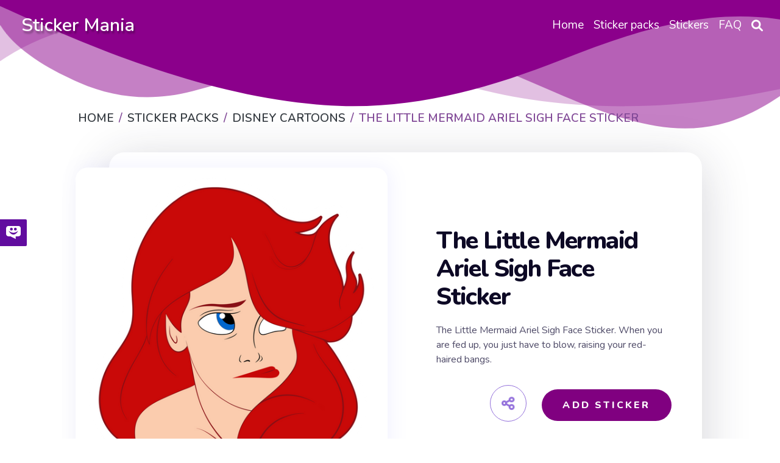

--- FILE ---
content_type: text/html; charset=utf-8
request_url: https://mystickermania.com/sticker-packs/disney-cartoons/the-little-mermaid-ariel-sigh-face
body_size: 11768
content:
<!DOCTYPE html><html lang="en"><head><meta charset="utf-8"><title>The Little Mermaid Ariel Sigh Face Sticker - Sticker Mania</title><meta name="description" content="The Little Mermaid Ariel Sigh Face Sticker. When you are fed up, you just have to blow, raising your red-haired bangs."><script type="application/ld+json">{
  "@context" : "http://schema.org",
  "@type" : "WebSite",
  "name" : "Sticker Mania",
  "url" : "https://mystickermania.com/",
  "alternateName": "Sticker Mania Browser Extension",
  "potentialAction": {
        "@type": "SearchAction",
         "target": "https://mystickermania.com/search/{search_term}",
         "query-input": "required name=search_term"
  },
  "sameAs" : [
    "https://www.pinterest.com/mystickermania"
  ]
}</script><meta http-equiv="X-UA-Compatible" content="IE = edge"><meta name="viewport" content="width=device-width,initial-scale=1"><meta name="keywords" content=""><link rel="stylesheet" type="text/css" href="/static/css/styles.min.css?t=1769164571135"><script src="/static/js/jquery-3.6.0.min.js"></script><link rel="icon" type="image/png" sizes="16x16" href="/favicons/favicon_16.png"><link rel="icon" type="image/png" sizes="32x32" href="/favicons/favicon_32.png"><link rel="icon" type="image/png" sizes="48x48" href="/favicons/favicon_45.png"><link rel="icon" type="image/png" sizes="96x96" href="/favicons/favicon_96.png"><link rel="icon" type="image/png" sizes="128x128" href="/favicons/favicon_128.png"><link rel="icon" type="image/png" sizes="228x228" href="/favicons/favicon_228.png"><meta name="msvalidate.01" content="E8E303B843971E973390B3E479474411"><meta name="p:domain_verify" content="af8779b853e21f0fa1d85664078722e4"><meta name="dmca-site-verification" content="SFR1QlN0YzNnSkRISjl4ZUdpajR0UTg1TkRRNU01L1NOMXJXSG4wZEE4WT01"><script async="" src="https://pagead2.googlesyndication.com/pagead/js/adsbygoogle.js?client=" crossorigin="anonymous"></script><meta property="og:title" content="The Little Mermaid Ariel Sigh Face Sticker - Sticker Mania"><meta property="og:description" content="The Little Mermaid Ariel Sigh Face Sticker. When you are fed up, you just have to blow, raising your red-haired bangs."><meta property="og:url" content="https://mystickermania.com/sticker-packs/disney-cartoons/the-little-mermaid-ariel-sigh-face"><meta property="og:image" content="https://mystickermania.com/cdn/stickers/cartoons/the-little-mermaid-ariel-sigh-face-512x512.png"><meta property="og:site_name" content="Sticker Mania"><meta property="og:type" content="article"><meta property="og:author" content="Sticker Mania"><meta property="og:section" content="Sticker Mania"><meta property="og:published_time" content="2020-07-07T19:34:39.000Z"><meta property="og:modified_time" content="2024-05-30T08:01:12.000Z"><meta property="og:tag" content="Sticker, cartoon, Disney, The Little Mermaid, Ariel, Sigh Face The Little Mermaid Ariel Sigh Face Sticker"><meta name="twitter:card" content="summary_large_image"><meta name="twitter:description" content="The Little Mermaid Ariel Sigh Face Sticker. When you are fed up, you just have to blow, raising your red-haired bangs."><meta name="twitter:site" content="@mystickermania"><meta name="twitter:creator" content="mystickermania"><meta name="twitter:image:src" content="https://mystickermania.com/cdn/stickers/cartoons/the-little-mermaid-ariel-sigh-face-512x512.png"><meta name="keywords" content="Sticker, cartoon, Disney, The Little Mermaid, Ariel, Sigh Face,  The Little Mermaid Ariel Sigh Face Sticker, Disney Cartoons"><link rel="canonical" href="https://mystickermania.com/sticker-packs/disney-cartoons/the-little-mermaid-ariel-sigh-face"><script type="application/ld+json">{
  "@context": "https://schema.org/",
  "@type": "BreadcrumbList",
  "itemListElement": [
      { "@type": "ListItem", "position": 1, "name": "Home",                    "item": "https://mystickermania.com/" },
{ "@type": "ListItem", "position": 2, "name": "Sticker Packs",           "item": "https://mystickermania.com/sticker-packs" },
{ "@type": "ListItem", "position": 3, "name": "Disney Cartoons",  "item": "https://mystickermania.com/sticker-packs/disney-cartoons" },
{ "@type": "ListItem", "position": 4, "name": "The Little Mermaid Ariel Sigh Face Sticker",             "item": "https://mystickermania.com/sticker-packs/disney-cartoons/the-little-mermaid-ariel-sigh-face" }
]
}</script><script>var pack = {"name":"Disney Cartoons","collectionImage":"/cdn/stickers/disney-cartoons/disney simba and timon-128x128.png","link":"disney-cartoons","id":57,"image":"chrome-extension://gbglbjlgljimehpblmppfhjmgbjoaobj/collection/instr/weapon.png","fire":"chrome-extension://gbglbjlgljimehpblmppfhjmgbjoaobj/collection/instr/fire.png","cursor":"chrome-extension://gbglbjlgljimehpblmppfhjmgbjoaobj/collection/instr/cursor.png","sound":"chrome-extension://gbglbjlgljimehpblmppfhjmgbjoaobj/collection/instr/sound.mp3","holeStart":1,"items":{"2815":{"name":"The Little Mermaid Ariel Sigh Face Sticker","id":2815,"image":"https://mystickermania.com/cdn/stickers/cartoons/the-little-mermaid-ariel-sigh-face.svg","link":"https://mystickermania.com/sticker-packs/disney-cartoons/the-little-mermaid-ariel-sigh-face"}},"type":9,"fireTime":200,"shootRate":500,"xShift":-100,"yShift":-200,"holeX":-150,"holeY":-20,"holeWidth":200,"holeHeight":200},
    is_pack = false,
    is_sticker = true,
   text_notify = "The Little Mermaid Ariel Sigh Face Sticker sticker is added to extension!";</script><link rel="dns-prefetch" href="//www.google-analytics.com"><link rel="dns-prefetch" href="//ssl.google-analytics.com"><link rel="dns-prefetch" href="//tpc.googlesyndication.com"><link rel="dns-prefetch" href="//stats.g.doubleclick.net"><link rel="dns-prefetch" href="//www.gstatic.com"><link rel="dns-prefetch" href="//fonts.googleapis.com"><link rel="dns-prefetch" href="//image6.pubmatic.com"><link rel="dns-prefetch" href="//www.google.com"><link rel="dns-prefetch" href="//www.googletagservices.com"><link rel="dns-prefetch" href="//www.googletagmanager.com"><script src="/static/js/vendor.js"></script><script src="/static/js/notify.min.js"></script><style>.header {
    /*background: #8B008B !important;*/
    background-size: contain;
    position: relative !important;

}

.img {
    box-shadow: 4px 0 30px 1px rgba(126, 126, 252, 0.1) !important;
}
.search__block .menu_search__container{
    z-index: 9 !important;
}
.custom-shape-divider-top-1666787532 {
    position: absolute;
    top: 0;
    left: 0;
    width: 100%;
    overflow: hidden;
    line-height: 0;
    z-index: 7;
}
.custom-shape-divider-top-1666787532 svg {
    position: relative;
    display: block;
    width: calc(200% + 1.3px);
    height: 230px;
    transform: rotateY(180deg);
}

.custom-shape-divider-top-1666787532 .shape-fill {
    fill: #8B008B;
}</style><style>.grid.block-latest {
    grid-template-columns: 1fr 1fr 1fr 1fr 1fr !important;
}

.sticker .link {
    width: 100% !important;
    height: 100% !important;
    margin: 0 auto;
}
.sticker .name{
    height: auto !important;
    font-size: 16px;
}
.sticker, .block__sticker{
    background: none !important;
}</style></head><body><header class="header"><div id="brand"><h2><a href="/">Sticker Mania</a></h2></div><div class="search__block" id="search__block"><div class="menu_search__container"><div class="menu__search__input"><a href="#"><i class="fa fa-search" aria-hidden="true"></i></a><input class="menu_search_input typeahead" id="searchInput" type="text" aria-label="Search in mystickermania.com" placeholder="Search in mystickermania.com" autocapitalize="off" autocomplete="off" spellcheck="false"></div><a class="menu__search__close" href="#" onclick="toggleSearchClose(this)"><i class="fa fa-times" aria-hidden="true"></i></a><div class="search__sub__menu"><div class="text-left" id="resultSearch"><h3>Search Results:</h3><ul id="result"></ul></div><div id="quickLinks"><h3>Quick Links</h3><ul><li><a href="/sticker-packs" title="Stickers Pack">Stickers pack</a></li><li><a href="/stickers" title="Stickers">Stickers</a></li><li><a href="/faq" title="How to use StickerMania for Chrome">FAQ</a></li></ul></div></div></div></div><nav><ul class="menu"><li class="nav__item"><a class="nav__link" href="/" title="Home"><span>Home</span></a></li><li class="nav__item"><a class="nav__link" href="/sticker-packs" title="Sticker packs"><span>Sticker packs</span></a></li><li class="nav__item"><a class="nav__link" href="/stickers" title="Stickers"><span>Stickers</span></a></li><li class="nav__item"><a class="nav__link" href="/faq" title="FAQ"><span>FAQ</span></a></li><li class="menu__search nav__item"><a class="nav__link" href="javascript:void(0)" onclick="toggleSearch(this)"><i class="fa-solid fa-magnifying-glass" aria-hidden="true"></i></a></li></ul></nav><div id="hamburger__icon" onclick="toggleMobileMenu(this)"><div class="bar1"></div><div class="bar2"></div><div class="bar3"></div><ul class="mobile__menu"><li class="nav__item"><a href="/">Home</a></li><li class="nav__item"><a href="/sticker-packs">Sticker packs</a></li><li class="nav__item"><a href="/stickers">Stickers</a></li><li class="nav__item"><a href="/faq">FAQ</a></li><li class="menu__search nav__item"><a class="nav__link" href="#"><i class="fa-solid fa-magnifying-glass" aria-hidden="true"></i></a></li></ul></div></header><div class="custom-shape-divider-top-1666787532"><svg data-name="Layer 1" xmlns="http://www.w3.org/2000/svg" viewBox="0 0 1200 120" preserveAspectRatio="none"><path class="shape-fill" d="M0,0V46.29c47.79,22.2,103.59,32.17,158,28,70.36-5.37,136.33-33.31,206.8-37.5C438.64,32.43,512.34,53.67,583,72.05c69.27,18,138.3,24.88,209.4,13.08,36.15-6,69.85-17.84,104.45-29.34C989.49,25,1113-14.29,1200,52.47V0Z" opacity=".25"></path><path class="shape-fill" d="M0,0V15.81C13,36.92,27.64,56.86,47.69,72.05,99.41,111.27,165,111,224.58,91.58c31.15-10.15,60.09-26.07,89.67-39.8,40.92-19,84.73-46,130.83-49.67,36.26-2.85,70.9,9.42,98.6,31.56,31.77,25.39,62.32,62,103.63,73,40.44,10.79,81.35-6.69,119.13-24.28s75.16-39,116.92-43.05c59.73-5.85,113.28,22.88,168.9,38.84,30.2,8.66,59,6.17,87.09-7.5,22.43-10.89,48-26.93,60.65-49.24V0Z" opacity=".5"></path><path class="shape-fill" d="M0,0V5.63C149.93,59,314.09,71.32,475.83,42.57c43-7.64,84.23-20.12,127.61-26.46,59-8.63,112.48,12.24,165.56,35.4C827.93,77.22,886,95.24,951.2,90c86.53-7,172.46-45.71,248.8-84.81V0Z"></path></svg></div><div class="block" style="    margin-top: 100px;z-index: 8; position: relative;}"><div class="breadcrumbs"><nav aria-label="breadcrumb"><ol class="breadcrumb"><li class="item"><a href="/" title="Home"><span>Home</span></a></li><li class="item"><a href="/sticker-packs" title="Sticker packs"><span>Sticker packs</span></a></li><li class="item"><a href="/sticker-packs/disney-cartoons" title="Disney Cartoons"><span>Disney Cartoons</span></a></li><li class="item active"><span>The Little Mermaid Ariel Sigh Face Sticker</span></li></ol></nav></div></div><div class="block ads__middle" style="padding-bottom: 20px;">
<!-- mystickermania.sticker.top -->
<ins class="adsbygoogle"
     style="display:block"
     data-ad-format="auto"
     data-full-width-responsive="true"></ins>
<script>
     (adsbygoogle = window.adsbygoogle || []).push({});
</script>
</div><div class="block page__sticker"><div class="block__sticker"><div class="swiper__wrapper"><div class="item swiper-slide active"><div class="img" id="image"><a class="zoom" href="https://mystickermania.com/cdn/stickers/cartoons/the-little-mermaid-ariel-sigh-face-512x512.png" data-download-url="false"><i class="fa-solid fa-search-plus"></i><img style="display: none" srcSvg="https://mystickermania.com/cdn/stickers/cartoons/the-little-mermaid-ariel-sigh-face.svg" src="/cdn/stickers/cartoons/the-little-mermaid-ariel-sigh-face-512x512.png" onerror="this.src='https://mystickermania.com/cdn/stickers/cartoons/the-little-mermaid-ariel-sigh-face.svg';" alt="here is a The Little Mermaid Ariel Sigh Face Sticker from the Disney Cartoons collection for sticker mania" loading="lazy"></a><a href="https://mystickermania.com/cdn/stickers/cartoons/the-little-mermaid-ariel-sigh-face-512x512.png" data-download-url="false"><img srcSvg="https://mystickermania.com/cdn/stickers/cartoons/the-little-mermaid-ariel-sigh-face.svg" src="/cdn/stickers/cartoons/the-little-mermaid-ariel-sigh-face-512x512.png" onerror="this.src='https://mystickermania.com/cdn/stickers/cartoons/the-little-mermaid-ariel-sigh-face.svg';" alt="here is a The Little Mermaid Ariel Sigh Face Sticker from the Disney Cartoons collection for sticker mania" loading="lazy"></a></div><div class="content"><h1 class="sticker__title" style="  margin-left: 0 !important; font-size: 40px;">The Little Mermaid Ariel Sigh Face Sticker</h1><div class="text">The Little Mermaid Ariel Sigh Face Sticker. When you are fed up, you just have to blow, raising your red-haired bangs.</div><div class="buttons"><div class="share"><i class="fa fa-share-alt fa-beat"></i><div class="soc"><a href="#" rel="noopener" data-social="facebook" onclick="javascript:window.open('http://www.facebook.com/sharer.php?u=https://mystickermania.com/sticker-packs/disney-cartoons/the-little-mermaid-ariel-sigh-face', '', 'menubar=no,toolbar=no,resizable=yes,scrollbars=yes,height=300,width=600');return true;"><i class="fab fa-facebook"></i></a><a data-social="twitter" rel="noopener" href="https://twitter.com/share?url=https://mystickermania.com/sticker-packs/disney-cartoons/the-little-mermaid-ariel-sigh-face&amp;text=The Little Mermaid Ariel Sigh Face Sticker. When you are fed up, you just have to blow, raising your red-haired bangs.&amp;hashtags=mystickermania" target="_blank" onclick="javascript:window.open(this.href, '', 'menubar=no,toolbar=no,resizable=yes,scrollbars=yes,height=300,width=600');return false;"><i class="fab fa-twitter"></i></a><a data-social="pinterest" rel="noopener" href="https://pinterest.com/pin/create/button/?url=https://mystickermania.com/sticker-packs/disney-cartoons/the-little-mermaid-ariel-sigh-face&amp;media=/cdn/stickers/cartoons/the-little-mermaid-ariel-sigh-face-512x512.png&amp;description=The Little Mermaid Ariel Sigh Face Sticker. When you are fed up, you just have to blow, raising your red-haired bangs." target="_blank" onclick="javascript:window.open(this.href, '', 'menubar=no,toolbar=no,resizable=yes,scrollbars=yes,height=300,width=600');return false;"><i class="fab fa-pinterest"></i></a><a data-social="tumblr" rel="noopener" href="https://www.tumblr.com/share/link?url=https://mystickermania.com/sticker-packs/disney-cartoons/the-little-mermaid-ariel-sigh-face&amp;title=The Little Mermaid Ariel Sigh Face Sticker - Sticker Mania" target="_blank" onclick="javascript:window.open(this.href, '', 'menubar=no,toolbar=no,resizable=yes,scrollbars=yes,height=300,width=600');return false;"><i class="fab fa-tumblr"></i></a><a data-social="reddit" rel="noopener" href="https://reddit.com/submit?url=https://mystickermania.com/sticker-packs/disney-cartoons/the-little-mermaid-ariel-sigh-face&amp;title=The Little Mermaid Ariel Sigh Face Sticker - Sticker Mania" target="_blank" onclick="javascript:window.open(this.href, '', 'menubar=no,toolbar=no,resizable=yes,scrollbars=yes,height=300,width=600');return false;"><i class="fab fa-reddit-alien"></i></a></div></div><div class="button install btn btn-big" role="button" data-id="2815" data-name="The Little Mermaid Ariel Sigh Face Sticker" title="add sticker to chrome extension">Add Sticker</div></div></div></div></div></div><div class="tags"><a class="tag" title="cartoon" href="/t/cartoon">Cartoon</a><a class="tag" title="Disney" href="/t/disney">Disney</a><a class="tag" title="The Little Mermaid" href="/t/the little mermaid">The Little Mermaid</a><a class="tag" title="Ariel" href="/t/ariel">Ariel</a><a class="tag" title="Sigh Face" href="/t/sigh face">Sigh Face</a></div></div><div class="block ads__middle"><!-- mystickermania.sticker.middle_1 -->
<ins class="adsbygoogle"
     style="display:block"
     data-ad-format="auto"
     data-full-width-responsive="true"></ins>
<script>
     (adsbygoogle = window.adsbygoogle || []).push({});
</script></div><div class="block"><div class="title"><h2>Browse our sticker library</h2></div><div class="block-latest grid"><div class="sticker"><a class="link" href="/sticker-packs/disney-cartoons/alice-wonderland-cat" title="Alice in Wonderland Cat Sticker"><img class="image" src="https://mystickermania.com/cdn/stickers/disney-cartoons/alice-wonderland-cat-512x512.png" alt="Alice in Wonderland Cat Sticker" loading="lazy"/></a><a class="name" href="/sticker-packs/disney-cartoons/alice-wonderland-cat">Alice in Wonderland Cat Sticker</a></div><div class="sticker"><a class="link" href="/sticker-packs/disney-cartoons/daisy-duck-in-the-morning" title="Daisy Duck in the Morning Sticker"><img class="image" src="https://mystickermania.com/cdn/stickers/cartoons/sticker_3267-512x512.png" alt="Daisy Duck in the Morning Sticker" loading="lazy"/></a><a class="name" href="/sticker-packs/disney-cartoons/daisy-duck-in-the-morning">Daisy Duck in the Morning Sticker</a></div><div class="sticker"><a class="link" href="/sticker-packs/disney-cartoons/aladdin-jasmine-rajah" title="Aladdin Jasmine and Rajah Sticker"><img class="image" src="https://mystickermania.com/cdn/stickers/cartoons/aladdin-jasmine-rajah-512x512.png" alt="Aladdin Jasmine and Rajah Sticker" loading="lazy"/></a><a class="name" href="/sticker-packs/disney-cartoons/aladdin-jasmine-rajah">Aladdin Jasmine and Rajah Sticker</a></div><div class="sticker"><a class="link" href="/sticker-packs/disney-cartoons/la-ratatoille-bistro" title="La Ratatouille Bistro"><img class="image" src="https://mystickermania.com/cdn/stickers/cartoons/la-ratatoille-bistro-512x512.png" alt="La Ratatouille Bistro" loading="lazy"/></a><a class="name" href="/sticker-packs/disney-cartoons/la-ratatoille-bistro">La Ratatouille Bistro</a></div><div class="sticker"><a class="link" href="/sticker-packs/disney-cartoons/maleficent-raven" title="Maleficent with Raven Sticker"><img class="image" src="https://mystickermania.com/cdn/stickers/cartoons/maleficent-raven-512x512.png" alt="Maleficent with Raven Sticker" loading="lazy"/></a><a class="name" href="/sticker-packs/disney-cartoons/maleficent-raven">Maleficent with Raven Sticker</a></div><div class="sticker"><a class="link" href="/sticker-packs/disney-cartoons/wtp-eeyore-tail" title="Winnie the Pooh Eeyore and Tail Sticker"><img class="image" src="https://mystickermania.com/cdn/stickers/disney-cartoons/wtp-eeyore-tail-512x512.png" alt="Winnie the Pooh Eeyore and Tail Sticker" loading="lazy"/></a><a class="name" href="/sticker-packs/disney-cartoons/wtp-eeyore-tail">Winnie the Pooh Eeyore and Tail Sticker</a></div><div class="sticker"><a class="link" href="/sticker-packs/disney-cartoons/aladdin-genie-head" title="Aladdin Genie Head Sticker"><img class="image" src="https://mystickermania.com/cdn/stickers/cartoons/sticker_3264-512x512.png" alt="Aladdin Genie Head Sticker" loading="lazy"/></a><a class="name" href="/sticker-packs/disney-cartoons/aladdin-genie-head">Aladdin Genie Head Sticker</a></div><div class="sticker"><a class="link" href="/sticker-packs/disney-cartoons/phineas-and-ferb-perry-the-platypus" title="Phineas and Ferb Perry the Platypus Sticker"><img class="image" src="https://mystickermania.com/cdn/stickers/cartoons/sticker_2784-512x512.png" alt="Phineas and Ferb Perry the Platypus Sticker" loading="lazy"/></a><a class="name" href="/sticker-packs/disney-cartoons/phineas-and-ferb-perry-the-platypus">Phineas and Ferb Perry the Platypus Sticker</a></div><div class="sticker"><a class="link" href="/sticker-packs/disney-cartoons/aladdin-abu-bread" title="Aladdin Abu with Bread Sticker"><img class="image" src="https://mystickermania.com/cdn/stickers/disney-cartoons/aladdin-abu-bread-512x512.png" alt="Aladdin Abu with Bread Sticker" loading="lazy"/></a><a class="name" href="/sticker-packs/disney-cartoons/aladdin-abu-bread">Aladdin Abu with Bread Sticker</a></div><div class="sticker"><a class="link" href="/sticker-packs/disney-cartoons/beauty-beast-belle-surprised" title="Beauty and the Beast Belle Surprised Sticker"><img class="image" src="https://mystickermania.com/cdn/stickers/disney-cartoons/beauty-beast-belle-surprised-512x512.png" alt="Beauty and the Beast Belle Surprised Sticker" loading="lazy"/></a><a class="name" href="/sticker-packs/disney-cartoons/beauty-beast-belle-surprised">Beauty and the Beast Belle Surprised Sticker</a></div><div class="sticker"><a class="link" href="/sticker-packs/disney-cartoons/hercules-philoctetes" title="Hercules Cute Philoctetes Sticker"><img class="image" src="https://mystickermania.com/cdn/stickers/disney-cartoons/hercules-philoctetes-512x512.png" alt="Hercules Cute Philoctetes Sticker" loading="lazy"/></a><a class="name" href="/sticker-packs/disney-cartoons/hercules-philoctetes">Hercules Cute Philoctetes Sticker</a></div><div class="sticker"><a class="link" href="/sticker-packs/disney-cartoons/aladdin-genie-lamp" title="Aladdin Genie Lamp Sticker"><img class="image" src="https://mystickermania.com/cdn/stickers/cartoons/sticker_3278-512x512.png" alt="Aladdin Genie Lamp Sticker" loading="lazy"/></a><a class="name" href="/sticker-packs/disney-cartoons/aladdin-genie-lamp">Aladdin Genie Lamp Sticker</a></div><div class="sticker"><a class="link" href="/sticker-packs/disney-cartoons/monsters-inc-cute-boo" title="Monsters Inc Cute Boo Sticker"><img class="image" src="https://mystickermania.com/cdn/stickers/cartoons/monsters-inc-cute-boo-512x512.png" alt="Monsters Inc Cute Boo Sticker" loading="lazy"/></a><a class="name" href="/sticker-packs/disney-cartoons/monsters-inc-cute-boo">Monsters Inc Cute Boo Sticker</a></div><div class="sticker"><a class="link" href="/sticker-packs/disney-cartoons/huey-dewey-louie-trick-or-treat" title="Donald Duck Huey Dewey and Louie Trick or Treat Sticker"><img class="image" src="https://mystickermania.com/cdn/stickers/cartoons/huey-dewey-louie-trick-or-treat-512x512.png" alt="Donald Duck Huey Dewey and Louie Trick or Treat Sticker" loading="lazy"/></a><a class="name" href="/sticker-packs/disney-cartoons/huey-dewey-louie-trick-or-treat">Donald Duck Huey Dewey and Louie Trick or Treat Sticker</a></div><div class="sticker"><a class="link" href="/sticker-packs/disney-cartoons/phineas-ferb-doofenshmirtz-platypus" title="Phineas and Ferb Dr. Doofenshmirtz Platypus Sticker"><img class="image" src="https://mystickermania.com/cdn/stickers/disney-cartoons/phineas-ferb-doofenshmirtz-platypus-512x512.png" alt="Phineas and Ferb Dr. Doofenshmirtz Platypus Sticker" loading="lazy"/></a><a class="name" href="/sticker-packs/disney-cartoons/phineas-ferb-doofenshmirtz-platypus">Phineas and Ferb Dr. Doofenshmirtz Platypus Sticker</a></div><div class="sticker"><a class="link" href="/sticker-packs/disney-cartoons/emperors-new-groove-yzma-cat" title="The Emperor's New Groove Yzma Cat Sticker"><img class="image" src="https://mystickermania.com/cdn/stickers/cartoons/emperors-new-groove-yzma-cat-512x512.png" alt="The Emperor's New Groove Yzma Cat Sticker" loading="lazy"/></a><a class="name" href="/sticker-packs/disney-cartoons/emperors-new-groove-yzma-cat">The Emperor's New Groove Yzma Cat Sticker</a></div><div class="sticker"><a class="link" href="/sticker-packs/disney-cartoons/thumper-bambi" title="Thumper and Bambi Sticker"><img class="image" src="https://mystickermania.com/cdn/stickers/disney-cartoons/thumber-bambi-512x512.png" alt="Thumper and Bambi Sticker" loading="lazy"/></a><a class="name" href="/sticker-packs/disney-cartoons/thumper-bambi">Thumper and Bambi Sticker</a></div><div class="sticker"><a class="link" href="/sticker-packs/disney-cartoons/beauty-and-the-beast-rose-stained-glass" title="Beauty and the Beast Rose Stained Glass Sticker"><img class="image" src="https://mystickermania.com/cdn/stickers/cartoons/sticker_2842-512x512.png" alt="Beauty and the Beast Rose Stained Glass Sticker" loading="lazy"/></a><a class="name" href="/sticker-packs/disney-cartoons/beauty-and-the-beast-rose-stained-glass">Beauty and the Beast Rose Stained Glass Sticker</a></div><div class="sticker"><a class="link" href="/sticker-packs/disney-cartoons/candace-platypus-costume" title="Candace in Platypus Costume Sticker"><img class="image" src="https://mystickermania.com/cdn/stickers/disney-cartoons/candace-platypus-costume-512x512.png" alt="Candace in Platypus Costume Sticker" loading="lazy"/></a><a class="name" href="/sticker-packs/disney-cartoons/candace-platypus-costume">Candace in Platypus Costume Sticker</a></div><div class="sticker"><a class="link" href="/sticker-packs/disney-cartoons/minnie-mouse-fun" title="Minnie Mouse Having Fun Sticker"><img class="image" src="https://mystickermania.com/cdn/stickers/disney-cartoons/minnie-mouse-fun-512x512.png" alt="Minnie Mouse Having Fun Sticker" loading="lazy"/></a><a class="name" href="/sticker-packs/disney-cartoons/minnie-mouse-fun">Minnie Mouse Having Fun Sticker</a></div><div style="text-align: center;width: 100%;display: block;grid-column: 1 / -1;"><!-- mystickermania.sticker.middle_2 -->
<ins class="adsbygoogle"
     style="display:block"
     data-ad-format="auto"
     data-full-width-responsive="true"></ins>
<script>
     (adsbygoogle = window.adsbygoogle || []).push({});
</script></div><div class="sticker"><a class="link" href="/sticker-packs/disney-cartoons/dumbo-sits-on-moms-trunk" title="Dumbo Sits on Mom’s Trunk Sticker"><img class="image" src="https://mystickermania.com/cdn/stickers/cartoons/sticker_3193-512x512.png" alt="Dumbo Sits on Mom’s Trunk Sticker" loading="lazy"/></a><a class="name" href="/sticker-packs/disney-cartoons/dumbo-sits-on-moms-trunk">Dumbo Sits on Mom’s Trunk Sticker</a></div><div class="sticker"><a class="link" href="/sticker-packs/disney-cartoons/frozen-olaf" title="Frozen Olaf"><img class="image" src="https://mystickermania.com/cdn/stickers/cartoons/frozen-olaf-512x512.png" alt="Frozen Olaf" loading="lazy"/></a><a class="name" href="/sticker-packs/disney-cartoons/frozen-olaf">Frozen Olaf</a></div><div class="sticker"><a class="link" href="/sticker-packs/disney-cartoons/tigger-eeyore" title="Tigger and Eeyore Sticker"><img class="image" src="https://mystickermania.com/cdn/stickers/cartoons/tigger-eeyore-512x512.png" alt="Tigger and Eeyore Sticker" loading="lazy"/></a><a class="name" href="/sticker-packs/disney-cartoons/tigger-eeyore">Tigger and Eeyore Sticker</a></div><div class="sticker"><a class="link" href="/sticker-packs/disney-cartoons/swsd-snow-white-apple" title="Snow White and the Seven Dwarfs Snow White with an Apple Sticker"><img class="image" src="https://mystickermania.com/cdn/stickers/disney-cartoons/swsd-snow-white-apple-512x512.png" alt="Snow White and the Seven Dwarfs Snow White with an Apple Sticker" loading="lazy"/></a><a class="name" href="/sticker-packs/disney-cartoons/swsd-snow-white-apple">Snow White and the Seven Dwarfs Snow White with an Apple Sticker</a></div><div class="sticker"><a class="link" href="/sticker-packs/disney-cartoons/blinky-fish-alien" title="Blinky Fish Alien"><img class="image" src="https://mystickermania.com/cdn/stickers/noob-pack/sticker_2144-512x512.png" alt="Blinky Fish Alien" loading="lazy"/></a><a class="name" href="/sticker-packs/disney-cartoons/blinky-fish-alien">Blinky Fish Alien</a></div><div class="sticker"><a class="link" href="/sticker-packs/disney-cartoons/princess-tiana-dishes" title="Princess Tiana with Dishes Sticker"><img class="image" src="https://mystickermania.com/cdn/stickers/disney-cartoons/princess-tiana-dishes-512x512.png" alt="Princess Tiana with Dishes Sticker" loading="lazy"/></a><a class="name" href="/sticker-packs/disney-cartoons/princess-tiana-dishes">Princess Tiana with Dishes Sticker</a></div><div class="sticker"><a class="link" href="/sticker-packs/disney-cartoons/ursula-flotsam-jetsam" title="Ursula Flotsam and Jetsam Sticker"><img class="image" src="https://mystickermania.com/cdn/stickers/cartoons/little-mermaid-ursula-flotsam-jetsam-512x512.png" alt="Ursula Flotsam and Jetsam Sticker" loading="lazy"/></a><a class="name" href="/sticker-packs/disney-cartoons/ursula-flotsam-jetsam">Ursula Flotsam and Jetsam Sticker</a></div><div class="sticker"><a class="link" href="/sticker-packs/disney-cartoons/descendants-apple-logo" title="Descendants Apple Logo Sticker"><img class="image" src="https://mystickermania.com/cdn/stickers/movies-and-series/sticker_3117-512x512.png" alt="Descendants Apple Logo Sticker" loading="lazy"/></a><a class="name" href="/sticker-packs/disney-cartoons/descendants-apple-logo">Descendants Apple Logo Sticker</a></div><div class="sticker"><a class="link" href="/sticker-packs/disney-cartoons/peter-pan-tinker-bell" title="Peter Pan Tinker Bell Sticker"><img class="image" src="https://mystickermania.com/cdn/stickers/disney-cartoons/peter-pan-tinker-bell-512x512.png" alt="Peter Pan Tinker Bell Sticker" loading="lazy"/></a><a class="name" href="/sticker-packs/disney-cartoons/peter-pan-tinker-bell">Peter Pan Tinker Bell Sticker</a></div><div class="sticker"><a class="link" href="/sticker-packs/disney-cartoons/hercules-panic-drinking-soda" title="Hercules Panic Drinking Soda Sticker"><img class="image" src="https://mystickermania.com/cdn/stickers/cartoons/sticker_3248-512x512.png" alt="Hercules Panic Drinking Soda Sticker" loading="lazy"/></a><a class="name" href="/sticker-packs/disney-cartoons/hercules-panic-drinking-soda">Hercules Panic Drinking Soda Sticker</a></div><div class="sticker"><a class="link" href="/sticker-packs/disney-cartoons/bored-alice-in-wonderland" title="Bored Alice in Wonderland Sticker"><img class="image" src="https://mystickermania.com/cdn/stickers/cartoons/sticker_3168-512x512.png" alt="Bored Alice in Wonderland Sticker" loading="lazy"/></a><a class="name" href="/sticker-packs/disney-cartoons/bored-alice-in-wonderland">Bored Alice in Wonderland Sticker</a></div><div class="sticker"><a class="link" href="/sticker-packs/disney-cartoons/phineas-ferb-candace-cereal" title="Phineas and Ferb Candace Eating Cereal Sticker"><img class="image" src="https://mystickermania.com/cdn/stickers/disney-cartoons/phineas-ferb-candace-cereal-512x512.png" alt="Phineas and Ferb Candace Eating Cereal Sticker" loading="lazy"/></a><a class="name" href="/sticker-packs/disney-cartoons/phineas-ferb-candace-cereal">Phineas and Ferb Candace Eating Cereal Sticker</a></div><div class="sticker"><a class="link" href="/sticker-packs/disney-cartoons/the-aristocats-marie-getting-ready-to-pounce" title="The Aristocats Marie Getting Ready to Pounce Sticker"><img class="image" src="https://mystickermania.com/cdn/stickers/cartoons/the-aristocats-marie-getting-ready-to-pounce-512x512.png" alt="The Aristocats Marie Getting Ready to Pounce Sticker" loading="lazy"/></a><a class="name" href="/sticker-packs/disney-cartoons/the-aristocats-marie-getting-ready-to-pounce">The Aristocats Marie Getting Ready to Pounce Sticker</a></div><div class="sticker"><a class="link" href="/sticker-packs/disney-cartoons/owl-house-luz-noceda-king" title="The Owl House Luz Noceda and King Sticker"><img class="image" src="https://mystickermania.com/cdn/stickers/disney-cartoons/luz-noceda-king-512x512.png" alt="The Owl House Luz Noceda and King Sticker" loading="lazy"/></a><a class="name" href="/sticker-packs/disney-cartoons/owl-house-luz-noceda-king">The Owl House Luz Noceda and King Sticker</a></div><div class="sticker"><a class="link" href="/sticker-packs/disney-cartoons/amphibia-anne-sprig" title="Amphibia Anne and Sprig Sticker"><img class="image" src="https://mystickermania.com/cdn/stickers/disney-cartoons/amphibia-anne-sprig-512x512.png" alt="Amphibia Anne and Sprig Sticker" loading="lazy"/></a><a class="name" href="/sticker-packs/disney-cartoons/amphibia-anne-sprig">Amphibia Anne and Sprig Sticker</a></div><div class="sticker"><a class="link" href="/sticker-packs/disney-cartoons/kuzco-llama-no-touchy" title="Kuzco Llama No Touchy Sticker"><img class="image" src="https://mystickermania.com/cdn/stickers/cartoons/kuzco-llama-no-touchy-512x512.png" alt="Kuzco Llama No Touchy Sticker" loading="lazy"/></a><a class="name" href="/sticker-packs/disney-cartoons/kuzco-llama-no-touchy">Kuzco Llama No Touchy Sticker</a></div><div class="sticker"><a class="link" href="/sticker-packs/disney-cartoons/wtp-piglet-easter" title="Winnie the Pooh Piglet Easter Sticker"><img class="image" src="https://mystickermania.com/cdn/stickers/disney-cartoons/wtp-piglet-easter-512x512.png" alt="Winnie the Pooh Piglet Easter Sticker" loading="lazy"/></a><a class="name" href="/sticker-packs/disney-cartoons/wtp-piglet-easter">Winnie the Pooh Piglet Easter Sticker</a></div><div class="sticker"><a class="link" href="/sticker-packs/disney-cartoons/tarzan-baby-gorilla" title="Tarzan and Baby Gorilla Sticker"><img class="image" src="https://mystickermania.com/cdn/stickers/disney-cartoons/tarzan-baby-gorilla-512x512.png" alt="Tarzan and Baby Gorilla Sticker" loading="lazy"/></a><a class="name" href="/sticker-packs/disney-cartoons/tarzan-baby-gorilla">Tarzan and Baby Gorilla Sticker</a></div><div class="sticker"><a class="link" href="/sticker-packs/disney-cartoons/angry-donald-duck" title="Angry Donald Duck Sticker"><img class="image" src="https://mystickermania.com/cdn/stickers/disney-cartoons/angry-donald-duck-512x512.png" alt="Angry Donald Duck Sticker" loading="lazy"/></a><a class="name" href="/sticker-packs/disney-cartoons/angry-donald-duck">Angry Donald Duck Sticker</a></div><div class="sticker"><a class="link" href="/sticker-packs/disney-cartoons/toy-story-alien" title="Toy Story Alien Sticker"><img class="image" src="https://mystickermania.com/cdn/stickers/cartoons/toy-story-alien-512x512.png" alt="Toy Story Alien Sticker" loading="lazy"/></a><a class="name" href="/sticker-packs/disney-cartoons/toy-story-alien">Toy Story Alien Sticker</a></div><div style="text-align: center;width: 100%;display: block;grid-column: 1 / -1;"><!-- mystickermania.sticker.middle_3 -->
<ins class="adsbygoogle"
     style="display:block"
     data-ad-format="auto"
     data-full-width-responsive="true"></ins>
<script>
     (adsbygoogle = window.adsbygoogle || []).push({});
</script></div><div class="sticker"><a class="link" href="/sticker-packs/disney-cartoons/zootopia-finnick" title="Zootopia Finnick Sticker"><img class="image" src="https://mystickermania.com/cdn/stickers/disney-cartoons/zootopia-finnick-512x512.png" alt="Zootopia Finnick Sticker" loading="lazy"/></a><a class="name" href="/sticker-packs/disney-cartoons/zootopia-finnick">Zootopia Finnick Sticker</a></div><div class="sticker"><a class="link" href="/sticker-packs/disney-cartoons/101-dalmatians-cruella-de-vil" title="101 Dalmatians Cruella de Vil Sticker"><img class="image" src="https://mystickermania.com/cdn/stickers/disney-cartoons/101-dalmatians-cruella-de-vil-512x512.png" alt="101 Dalmatians Cruella de Vil Sticker" loading="lazy"/></a><a class="name" href="/sticker-packs/disney-cartoons/101-dalmatians-cruella-de-vil">101 Dalmatians Cruella de Vil Sticker</a></div><div class="sticker"><a class="link" href="/sticker-packs/disney-cartoons/black-white-maleficent" title="Black and White Maleficent Sticker"><img class="image" src="https://mystickermania.com/cdn/stickers/disney-cartoons/black-white-maleficent-512x512.png" alt="Black and White Maleficent Sticker" loading="lazy"/></a><a class="name" href="/sticker-packs/disney-cartoons/black-white-maleficent">Black and White Maleficent Sticker</a></div><div class="sticker"><a class="link" href="/sticker-packs/disney-cartoons/lady-and-the-tramp-collette-present" title="Lady and the Tramp Collette Present Sticker"><img class="image" src="https://mystickermania.com/cdn/stickers/disney-cartoons/lady-and-the-tramp-collette-present-512x512.png" alt="Lady and the Tramp Collette Present Sticker" loading="lazy"/></a><a class="name" href="/sticker-packs/disney-cartoons/lady-and-the-tramp-collette-present">Lady and the Tramp Collette Present Sticker</a></div><div class="sticker"><a class="link" href="/sticker-packs/disney-cartoons/ariel-with-fork" title="Ariel with Fork Sticker"><img class="image" src="https://mystickermania.com/cdn/stickers/cartoons/ariel-with-fork-512x512.png" alt="Ariel with Fork Sticker" loading="lazy"/></a><a class="name" href="/sticker-packs/disney-cartoons/ariel-with-fork">Ariel with Fork Sticker</a></div><div class="sticker"><a class="link" href="/sticker-packs/disney-cartoons/beauty-beast-mrs-potts" title="Beauty and the Beast Mrs Potts Sticker"><img class="image" src="https://mystickermania.com/cdn/stickers/disney-cartoons/beauty-beast-mrs-potts-512x512.png" alt="Beauty and the Beast Mrs Potts Sticker" loading="lazy"/></a><a class="name" href="/sticker-packs/disney-cartoons/beauty-beast-mrs-potts">Beauty and the Beast Mrs Potts Sticker</a></div><div class="sticker"><a class="link" href="/sticker-packs/disney-cartoons/hercules-hades-pain-panic" title="Hercules Hades Pain and Panic Sticker"><img class="image" src="https://mystickermania.com/cdn/stickers/disney-cartoons/hercules-hades-pain-panic-512x512.png" alt="Hercules Hades Pain and Panic Sticker" loading="lazy"/></a><a class="name" href="/sticker-packs/disney-cartoons/hercules-hades-pain-panic">Hercules Hades Pain and Panic Sticker</a></div><div class="sticker"><a class="link" href="/sticker-packs/disney-cartoons/minnie-mouse-halloween" title="Halloween Devil Minnie Mouse Sticker"><img class="image" src="https://mystickermania.com/cdn/stickers/disney-cartoons/minnie-mouse-halloween-512x512.png" alt="Halloween Devil Minnie Mouse Sticker" loading="lazy"/></a><a class="name" href="/sticker-packs/disney-cartoons/minnie-mouse-halloween">Halloween Devil Minnie Mouse Sticker</a></div><div class="sticker"><a class="link" href="/sticker-packs/disney-cartoons/cinderella-lady-tremaine-lucifer" title="Cinderella Lady Tremaine with Cat Lucifer Sticker"><img class="image" src="https://mystickermania.com/cdn/stickers/cartoons/cinderella-lady-tremaine-lucifer-512x512.png" alt="Cinderella Lady Tremaine with Cat Lucifer Sticker" loading="lazy"/></a><a class="name" href="/sticker-packs/disney-cartoons/cinderella-lady-tremaine-lucifer">Cinderella Lady Tremaine with Cat Lucifer Sticker</a></div><div class="sticker"><a class="link" href="/sticker-packs/disney-cartoons/hercules-counting" title="Hercules Counting Sticker"><img class="image" src="https://mystickermania.com/cdn/stickers/cartoons/sticker_3130-512x512.png" alt="Hercules Counting Sticker" loading="lazy"/></a><a class="name" href="/sticker-packs/disney-cartoons/hercules-counting">Hercules Counting Sticker</a></div><div class="sticker"><a class="link" href="/sticker-packs/disney-cartoons/ducktales-louie-duck-money" title="Ducktales Louie Duck Money Sticker"><img class="image" src="https://mystickermania.com/cdn/stickers/disney-cartoons/ducktales-louie-duck-money-512x512.png" alt="Ducktales Louie Duck Money Sticker" loading="lazy"/></a><a class="name" href="/sticker-packs/disney-cartoons/ducktales-louie-duck-money">Ducktales Louie Duck Money Sticker</a></div><div class="sticker"><a class="link" href="/sticker-packs/disney-cartoons/101-dalmatians-two-tone-and-toy" title="101 Dalmatians Two-Tone and Toy Sticker"><img class="image" src="https://mystickermania.com/cdn/stickers/disney-cartoons/101-dalmatians-two-tone-and-toy-512x512.png" alt="101 Dalmatians Two-Tone and Toy Sticker" loading="lazy"/></a><a class="name" href="/sticker-packs/disney-cartoons/101-dalmatians-two-tone-and-toy">101 Dalmatians Two-Tone and Toy Sticker</a></div><div class="sticker"><a class="link" href="/sticker-packs/disney-cartoons/phineas-ferb-candace-teddy-bear" title="Phineas and Ferb Candace with Teddy Bear Sticker"><img class="image" src="https://mystickermania.com/cdn/stickers/disney-cartoons/phineas-ferb-candace-teddy-bear-512x512.png" alt="Phineas and Ferb Candace with Teddy Bear Sticker" loading="lazy"/></a><a class="name" href="/sticker-packs/disney-cartoons/phineas-ferb-candace-teddy-bear">Phineas and Ferb Candace with Teddy Bear Sticker</a></div><div class="sticker"><a class="link" href="/sticker-packs/disney-cartoons/frozen-2-elsa-nokk-blue" title="Frozen II Elsa and Nokk Sticker"><img class="image" src="https://mystickermania.com/cdn/stickers/cartoons/sticker_3204-512x512.png" alt="Frozen II Elsa and Nokk Sticker" loading="lazy"/></a><a class="name" href="/sticker-packs/disney-cartoons/frozen-2-elsa-nokk-blue">Frozen II Elsa and Nokk Sticker</a></div><div class="sticker"><a class="link" href="/sticker-packs/disney-cartoons/evil-queen-maleficent-selfie" title="Evil Queen and Maleficent Selfie Sticker"><img class="image" src="https://mystickermania.com/cdn/stickers/cartoons/evil-queen-maleficent-selfie-512x512.png" alt="Evil Queen and Maleficent Selfie Sticker" loading="lazy"/></a><a class="name" href="/sticker-packs/disney-cartoons/evil-queen-maleficent-selfie">Evil Queen and Maleficent Selfie Sticker</a></div><div class="sticker"><a class="link" href="/sticker-packs/disney-cartoons/emperors-new-groove-llama-extract" title="Emperors New Groove Llama Extract Sticker"><img class="image" src="https://mystickermania.com/cdn/stickers/cartoons/emperors-new-groove-llama-extract-512x512.png" alt="Emperors New Groove Llama Extract Sticker" loading="lazy"/></a><a class="name" href="/sticker-packs/disney-cartoons/emperors-new-groove-llama-extract">Emperors New Groove Llama Extract Sticker</a></div><div class="sticker"><a class="link" href="/sticker-packs/disney-cartoons/scrooge-mcduck" title="Scrooge McDuck Sticker"><img class="image" src="https://mystickermania.com/cdn/stickers/disney-cartoons/scrooge-mcduck-512x512.png" alt="Scrooge McDuck Sticker" loading="lazy"/></a><a class="name" href="/sticker-packs/disney-cartoons/scrooge-mcduck">Scrooge McDuck Sticker</a></div><div class="sticker"><a class="link" href="/sticker-packs/disney-cartoons/zootopia-flash-slothmore" title="Zootopia Flash Slothmore Sticker"><img class="image" src="https://mystickermania.com/cdn/stickers/disney-cartoons/zootopia-flash-slothmore-512x512.png" alt="Zootopia Flash Slothmore Sticker" loading="lazy"/></a><a class="name" href="/sticker-packs/disney-cartoons/zootopia-flash-slothmore">Zootopia Flash Slothmore Sticker</a></div><div class="sticker"><a class="link" href="/sticker-packs/disney-cartoons/frozen-2-bruni" title="Frozen II Bruni Sticker"><img class="image" src="https://mystickermania.com/cdn/stickers/cartoons/sticker_3147-512x512.png" alt="Frozen II Bruni Sticker" loading="lazy"/></a><a class="name" href="/sticker-packs/disney-cartoons/frozen-2-bruni">Frozen II Bruni Sticker</a></div><div class="sticker"><a class="link" href="/sticker-packs/disney-cartoons/mickey-mouse-red-balloon" title="Mickey Mouse Red Balloon Sticker"><img class="image" src="https://mystickermania.com/cdn/stickers/noob-pack/mickey-mouse-red-balloon-512x512.png" alt="Mickey Mouse Red Balloon Sticker" loading="lazy"/></a><a class="name" href="/sticker-packs/disney-cartoons/mickey-mouse-red-balloon">Mickey Mouse Red Balloon Sticker</a></div><div style="text-align: center;width: 100%;display: block;grid-column: 1 / -1;"><!-- mystickermania.sticker.middle_2 -->
<ins class="adsbygoogle"
     style="display:block"
     data-ad-format="auto"
     data-full-width-responsive="true"></ins>
<script>
     (adsbygoogle = window.adsbygoogle || []).push({});
</script></div><div class="sticker"><a class="link" href="/sticker-packs/disney-cartoons/mickey-mouse-stars" title="Mickey Mouse Stars Sticker"><img class="image" src="https://mystickermania.com/cdn/stickers/disney-cartoons/mickey-mouse-stars-512x512.png" alt="Mickey Mouse Stars Sticker" loading="lazy"/></a><a class="name" href="/sticker-packs/disney-cartoons/mickey-mouse-stars">Mickey Mouse Stars Sticker</a></div><div class="sticker"><a class="link" href="/sticker-packs/disney-cartoons/ray-the-firefly" title="The Princess and the Frog Ray the Firefly Sticker"><img class="image" src="https://mystickermania.com/cdn/stickers/disney-cartoons/ray-the-firefly-512x512.png" alt="The Princess and the Frog Ray the Firefly Sticker" loading="lazy"/></a><a class="name" href="/sticker-packs/disney-cartoons/ray-the-firefly">The Princess and the Frog Ray the Firefly Sticker</a></div><div class="sticker"><a class="link" href="/sticker-packs/disney-cartoons/alice-wonderland-mad-hatter" title="Alice in Wonderland Mad Hatter Sticker"><img class="image" src="https://mystickermania.com/cdn/stickers/disney-cartoons/alice-wonderland-mad-hatter-512x512.png" alt="Alice in Wonderland Mad Hatter Sticker" loading="lazy"/></a><a class="name" href="/sticker-packs/disney-cartoons/alice-wonderland-mad-hatter">Alice in Wonderland Mad Hatter Sticker</a></div><div class="sticker"><a class="link" href="/sticker-packs/disney-cartoons/aladdin-genie-you-wish" title="Aladdin Genie You Wish! Sticker"><img class="image" src="https://mystickermania.com/cdn/stickers/cartoons/aladdin-genie-you-wish-512x512.png" alt="Aladdin Genie You Wish! Sticker" loading="lazy"/></a><a class="name" href="/sticker-packs/disney-cartoons/aladdin-genie-you-wish">Aladdin Genie You Wish! Sticker</a></div><div class="sticker"><a class="link" href="/sticker-packs/disney-cartoons/mickey-mouse-easter-bunny" title="Mickey Mouse Easter Bunny Sticker"><img class="image" src="https://mystickermania.com/cdn/stickers/disney-cartoons/mickey-mouse-easter-bunny-512x512.png" alt="Mickey Mouse Easter Bunny Sticker" loading="lazy"/></a><a class="name" href="/sticker-packs/disney-cartoons/mickey-mouse-easter-bunny">Mickey Mouse Easter Bunny Sticker</a></div><div class="sticker"><a class="link" href="/sticker-packs/disney-cartoons/aladdin-carpet" title="Aladdin Carpet Sticker"><img class="image" src="https://mystickermania.com/cdn/stickers/cartoons/aladdin-carpet-512x512.png" alt="Aladdin Carpet Sticker" loading="lazy"/></a><a class="name" href="/sticker-packs/disney-cartoons/aladdin-carpet">Aladdin Carpet Sticker</a></div><div class="sticker"><a class="link" href="/sticker-packs/disney-cartoons/wtp-piglet-sitting" title="Winnie the Pooh Piglet Sitting Sticker"><img class="image" src="https://mystickermania.com/cdn/stickers/disney-cartoons/wtp-piglet-sitting-512x512.png" alt="Winnie the Pooh Piglet Sitting Sticker" loading="lazy"/></a><a class="name" href="/sticker-packs/disney-cartoons/wtp-piglet-sitting">Winnie the Pooh Piglet Sitting Sticker</a></div><div class="sticker"><a class="link" href="/sticker-packs/disney-cartoons/beauty-beast-cogsworth" title="Beauty and the Beast Cogsworth Sticker"><img class="image" src="https://mystickermania.com/cdn/stickers/disney-cartoons/beauty-beast-cogsworth-512x512.png" alt="Beauty and the Beast Cogsworth Sticker" loading="lazy"/></a><a class="name" href="/sticker-packs/disney-cartoons/beauty-beast-cogsworth">Beauty and the Beast Cogsworth Sticker</a></div><div class="sticker"><a class="link" href="/sticker-packs/disney-cartoons/owl-house-hooty-zigzag" title="The Owl House Hooty Zigzag Sticker"><img class="image" src="https://mystickermania.com/cdn/stickers/cartoons/owl-house-hooty-zigzag-512x512.png" alt="The Owl House Hooty Zigzag Sticker" loading="lazy"/></a><a class="name" href="/sticker-packs/disney-cartoons/owl-house-hooty-zigzag">The Owl House Hooty Zigzag Sticker</a></div><div class="sticker"><a class="link" href="/sticker-packs/disney-cartoons/owl-house-palisman-stringbean" title="The Owl House Palisman Stringbean Sticker"><img class="image" src="https://mystickermania.com/cdn/stickers/disney-cartoons/owl-house-palisman-stringbean-512x512.png" alt="The Owl House Palisman Stringbean Sticker" loading="lazy"/></a><a class="name" href="/sticker-packs/disney-cartoons/owl-house-palisman-stringbean">The Owl House Palisman Stringbean Sticker</a></div><div class="sticker"><a class="link" href="/sticker-packs/disney-cartoons/aladdin-shocked-genie" title="Aladdin Shocked Genie Sticker"><img class="image" src="https://mystickermania.com/cdn/stickers/cartoons/aladdin-shocked-genie-512x512.png" alt="Aladdin Shocked Genie Sticker" loading="lazy"/></a><a class="name" href="/sticker-packs/disney-cartoons/aladdin-shocked-genie">Aladdin Shocked Genie Sticker</a></div><div class="sticker"><a class="link" href="/sticker-packs/disney-cartoons/little-dory-in-the-aquarium" title="Little Dory in the Aquarium"><img class="image" src="https://mystickermania.com/cdn/stickers/cartoons/little-dory-in-the-aquarium-512x512.png" alt="Little Dory in the Aquarium" loading="lazy"/></a><a class="name" href="/sticker-packs/disney-cartoons/little-dory-in-the-aquarium">Little Dory in the Aquarium</a></div><div class="sticker"><a class="link" href="/sticker-packs/disney-cartoons/bambi-laughing" title="Bambi Laughing Sticker"><img class="image" src="https://mystickermania.com/cdn/stickers/cartoons/sticker_2466-512x512.png" alt="Bambi Laughing Sticker" loading="lazy"/></a><a class="name" href="/sticker-packs/disney-cartoons/bambi-laughing">Bambi Laughing Sticker</a></div><div class="sticker"><a class="link" href="/sticker-packs/disney-cartoons/mickey-mouse-hand-hang-loose" title="Mickey Mouse Hand Hang Loose"><img class="image" src="https://mystickermania.com/cdn/stickers/cartoons/mickey-mouse-hand-hang-loose-512x512.png" alt="Mickey Mouse Hand Hang Loose" loading="lazy"/></a><a class="name" href="/sticker-packs/disney-cartoons/mickey-mouse-hand-hang-loose">Mickey Mouse Hand Hang Loose</a></div><div class="sticker"><a class="link" href="/sticker-packs/disney-cartoons/emperors-new-groove-crying-llama" title="The Emperors New Groove Crying Kuzco Llama Sticker"><img class="image" src="https://mystickermania.com/cdn/stickers/cartoons/sticker_5017-512x512.png" alt="The Emperors New Groove Crying Kuzco Llama Sticker" loading="lazy"/></a><a class="name" href="/sticker-packs/disney-cartoons/emperors-new-groove-crying-llama">The Emperors New Groove Crying Kuzco Llama Sticker</a></div><div class="sticker"><a class="link" href="/sticker-packs/disney-cartoons/phineas-ferb-children" title="Phineas and Ferb Children Sticker"><img class="image" src="https://mystickermania.com/cdn/stickers/disney-cartoons/phineas-ferb-toddlers-512x512.png" alt="Phineas and Ferb Children Sticker" loading="lazy"/></a><a class="name" href="/sticker-packs/disney-cartoons/phineas-ferb-children">Phineas and Ferb Children Sticker</a></div><div class="sticker"><a class="link" href="/sticker-packs/disney-cartoons/monsters-inc-boos-door" title="Monsters Inc Boo's Door Sticker"><img class="image" src="https://mystickermania.com/cdn/stickers/cartoons/monsters-inc-boos-door-512x512.png" alt="Monsters Inc Boo's Door Sticker" loading="lazy"/></a><a class="name" href="/sticker-packs/disney-cartoons/monsters-inc-boos-door">Monsters Inc Boo's Door Sticker</a></div><div class="sticker"><a class="link" href="/sticker-packs/disney-cartoons/oogie-boogie" title="The Nightmare Before Christmas Oogie Boogie Sticker"><img class="image" src="https://mystickermania.com/cdn/stickers/cartoons/oogie-boogie-512x512.png" alt="The Nightmare Before Christmas Oogie Boogie Sticker" loading="lazy"/></a><a class="name" href="/sticker-packs/disney-cartoons/oogie-boogie">The Nightmare Before Christmas Oogie Boogie Sticker</a></div><div class="sticker"><a class="link" href="/sticker-packs/disney-cartoons/moana-hei-hei-the-rooster" title="Moana Hei Hei the Rooster Sticker"><img class="image" src="https://mystickermania.com/cdn/stickers/cartoons/moana-hei-hei-the-rooster-512x512.png" alt="Moana Hei Hei the Rooster Sticker" loading="lazy"/></a><a class="name" href="/sticker-packs/disney-cartoons/moana-hei-hei-the-rooster">Moana Hei Hei the Rooster Sticker</a></div><div class="sticker"><a class="link" href="/sticker-packs/disney-cartoons/bread-and-butterflies" title="Alice in Wonderland Bread-and-Butterfly Sticker"><img class="image" src="https://mystickermania.com/cdn/stickers/cartoons/sticker_3266-512x512.png" alt="Alice in Wonderland Bread-and-Butterfly Sticker" loading="lazy"/></a><a class="name" href="/sticker-packs/disney-cartoons/bread-and-butterflies">Alice in Wonderland Bread-and-Butterfly Sticker</a></div><div style="text-align: center;width: 100%;display: block;grid-column: 1 / -1;"><!-- mystickermania.sticker.middle_3 -->
<ins class="adsbygoogle"
     style="display:block"
     data-ad-format="auto"
     data-full-width-responsive="true"></ins>
<script>
     (adsbygoogle = window.adsbygoogle || []).push({});
</script></div><div class="sticker"><a class="link" href="/sticker-packs/disney-cartoons/bad-guy-ursula" title="Ursula Bad Guy Sticker"><img class="image" src="https://mystickermania.com/cdn/stickers/cartoons/sticker_2613-512x512.png" alt="Ursula Bad Guy Sticker" loading="lazy"/></a><a class="name" href="/sticker-packs/disney-cartoons/bad-guy-ursula">Ursula Bad Guy Sticker</a></div><div class="sticker"><a class="link" href="/sticker-packs/disney-cartoons/cheshire-cat-we-all-mad" title="Cheshire Cat We Are All Mad Here Sticker"><img class="image" src="https://mystickermania.com/cdn/stickers/cartoons/cheshire-cat-we-are-all-mad-here-512x512.png" alt="Cheshire Cat We Are All Mad Here Sticker" loading="lazy"/></a><a class="name" href="/sticker-packs/disney-cartoons/cheshire-cat-we-all-mad">Cheshire Cat We Are All Mad Here Sticker</a></div><div class="sticker"><a class="link" href="/sticker-packs/disney-cartoons/winnie-the-pooh-eeyore" title="Winnie The Pooh and Eeyore Sticker"><img class="image" src="https://mystickermania.com/cdn/stickers/disney-cartoons/winnie-the-pooh-eeyore-512x512.png" alt="Winnie The Pooh and Eeyore Sticker" loading="lazy"/></a><a class="name" href="/sticker-packs/disney-cartoons/winnie-the-pooh-eeyore">Winnie The Pooh and Eeyore Sticker</a></div><div class="sticker"><a class="link" href="/sticker-packs/disney-cartoons/princess-tiana-frog" title="Princess Tiana with Frog Sticker"><img class="image" src="https://mystickermania.com/cdn/stickers/cartoons/princess-tiana-frog-512x512.png" alt="Princess Tiana with Frog Sticker" loading="lazy"/></a><a class="name" href="/sticker-packs/disney-cartoons/princess-tiana-frog">Princess Tiana with Frog Sticker</a></div><div class="sticker"><a class="link" href="/sticker-packs/disney-cartoons/alice-in-wonderland-pizza" title="Alice in Wonderland Eating Pizza Sticker"><img class="image" src="https://mystickermania.com/cdn/stickers/cartoons/alice-in-wonderland-pizza1600263589-512x512.png" alt="Alice in Wonderland Eating Pizza Sticker" loading="lazy"/></a><a class="name" href="/sticker-packs/disney-cartoons/alice-in-wonderland-pizza">Alice in Wonderland Eating Pizza Sticker</a></div><div class="sticker"><a class="link" href="/sticker-packs/disney-cartoons/winnie-the-pooh-book" title="Winnie The Pooh with Book Sticker"><img class="image" src="https://mystickermania.com/cdn/stickers/cartoons/winnie-the-pooh-book1599813404-512x512.png" alt="Winnie The Pooh with Book Sticker" loading="lazy"/></a><a class="name" href="/sticker-packs/disney-cartoons/winnie-the-pooh-book">Winnie The Pooh with Book Sticker</a></div><div class="sticker"><a class="link" href="/sticker-packs/disney-cartoons/owl-house-amity-blight" title="The Owl House Amity Blight Sticker"><img class="image" src="https://mystickermania.com/cdn/stickers/disney-cartoons/owl-house-amity-blight-512x512.png" alt="The Owl House Amity Blight Sticker" loading="lazy"/></a><a class="name" href="/sticker-packs/disney-cartoons/owl-house-amity-blight">The Owl House Amity Blight Sticker</a></div><div class="sticker"><a class="link" href="/sticker-packs/disney-cartoons/lady-and-the-tramp-puzzled" title="Lady and the Tramp Puzzled Tramp Sticker"><img class="image" src="https://mystickermania.com/cdn/stickers/cartoons/sticker_3247-512x512.png" alt="Lady and the Tramp Puzzled Tramp Sticker" loading="lazy"/></a><a class="name" href="/sticker-packs/disney-cartoons/lady-and-the-tramp-puzzled">Lady and the Tramp Puzzled Tramp Sticker</a></div><div class="sticker"><a class="link" href="/sticker-packs/disney-cartoons/cinderell-gus-cheese" title="Cinderella Gus with Cheese Sticker"><img class="image" src="https://mystickermania.com/cdn/stickers/cartoons/cinderell-gus-cheese-512x512.png" alt="Cinderella Gus with Cheese Sticker" loading="lazy"/></a><a class="name" href="/sticker-packs/disney-cartoons/cinderell-gus-cheese">Cinderella Gus with Cheese Sticker</a></div><div class="sticker"><a class="link" href="/sticker-packs/disney-cartoons/monsters-inc-door-silhouettes" title="Monsters Inc Door Silhouettes"><img class="image" src="https://mystickermania.com/cdn/stickers/cartoons/monsters-inc-door-silhouettes-512x512.png" alt="Monsters Inc Door Silhouettes" loading="lazy"/></a><a class="name" href="/sticker-packs/disney-cartoons/monsters-inc-door-silhouettes">Monsters Inc Door Silhouettes</a></div><div class="sticker"><a class="link" href="/sticker-packs/disney-cartoons/brother-bear-kenai-guilty" title="Brother Bear Kenai Guilty Sticker"><img class="image" src="https://mystickermania.com/cdn/stickers/disney-cartoons/brother-bear-kenai-guilty-512x512.png" alt="Brother Bear Kenai Guilty Sticker" loading="lazy"/></a><a class="name" href="/sticker-packs/disney-cartoons/brother-bear-kenai-guilty">Brother Bear Kenai Guilty Sticker</a></div><div class="sticker"><a class="link" href="/sticker-packs/disney-cartoons/toy-story-woodys-boot-trace" title="Toy Story Woody's Boot Trace Sticker"><img class="image" src="https://mystickermania.com/cdn/stickers/cartoons/toy-story-woodys-boot-trace-512x512.png" alt="Toy Story Woody's Boot Trace Sticker" loading="lazy"/></a><a class="name" href="/sticker-packs/disney-cartoons/toy-story-woodys-boot-trace">Toy Story Woody's Boot Trace Sticker</a></div><div class="sticker"><a class="link" href="/sticker-packs/disney-cartoons/lion-king-simba-winks" title="The Lion King Simba Winks Sticker"><img class="image" src="https://mystickermania.com/cdn/stickers/disney-cartoons/lion-king-simba-winks-512x512.png" alt="The Lion King Simba Winks Sticker" loading="lazy"/></a><a class="name" href="/sticker-packs/disney-cartoons/lion-king-simba-winks">The Lion King Simba Winks Sticker</a></div><div class="sticker"><a class="link" href="/sticker-packs/disney-cartoons/turning-red-panda" title="Turning Red Panda Sticker"><img class="image" src="https://mystickermania.com/cdn/stickers/disney-cartoons/turning-red-panda-512x512.png" alt="Turning Red Panda Sticker" loading="lazy"/></a><a class="name" href="/sticker-packs/disney-cartoons/turning-red-panda">Turning Red Panda Sticker</a></div><div class="sticker"><a class="link" href="/sticker-packs/disney-cartoons/charlotte-la-bouff-ball" title="The Princess and the Frog Charlotte La Bouff at the Ball Sticker"><img class="image" src="https://mystickermania.com/cdn/stickers/disney-cartoons/charlotte-la-bouff-ball-512x512.png" alt="The Princess and the Frog Charlotte La Bouff at the Ball Sticker" loading="lazy"/></a><a class="name" href="/sticker-packs/disney-cartoons/charlotte-la-bouff-ball">The Princess and the Frog Charlotte La Bouff at the Ball Sticker</a></div><div class="sticker"><a class="link" href="/sticker-packs/disney-cartoons/pumba-puma-logo-style" title="PUMBA PUMA Logo Style Sticker"><img class="image" src="https://mystickermania.com/cdn/stickers/noob-pack/sticker_3183-512x512.png" alt="PUMBA PUMA Logo Style Sticker" loading="lazy"/></a><a class="name" href="/sticker-packs/disney-cartoons/pumba-puma-logo-style">PUMBA PUMA Logo Style Sticker</a></div><div class="sticker"><a class="link" href="/sticker-packs/disney-cartoons/candace-hairdryer" title="Candace Flynn with a Hairdryer Sticker"><img class="image" src="https://mystickermania.com/cdn/stickers/disney-cartoons/candace-hairdryer-512x512.png" alt="Candace Flynn with a Hairdryer Sticker" loading="lazy"/></a><a class="name" href="/sticker-packs/disney-cartoons/candace-hairdryer">Candace Flynn with a Hairdryer Sticker</a></div><div class="sticker"><a class="link" href="/sticker-packs/disney-cartoons/owl-house-amity-blight-happy" title="The Owl House Amity Blight Happy Sticker"><img class="image" src="https://mystickermania.com/cdn/stickers/disney-cartoons/owl-house-amity-blight-happy-512x512.png" alt="The Owl House Amity Blight Happy Sticker" loading="lazy"/></a><a class="name" href="/sticker-packs/disney-cartoons/owl-house-amity-blight-happy">The Owl House Amity Blight Happy Sticker</a></div><div class="sticker"><a class="link" href="/sticker-packs/disney-cartoons/mulan-mushu-sad-face" title="Mulan Mushu Sad Face Sticker"><img class="image" src="https://mystickermania.com/cdn/stickers/cartoons/mulan-mushu-sad-face-512x512.png" alt="Mulan Mushu Sad Face Sticker" loading="lazy"/></a><a class="name" href="/sticker-packs/disney-cartoons/mulan-mushu-sad-face">Mulan Mushu Sad Face Sticker</a></div><div class="sticker"><a class="link" href="/sticker-packs/disney-cartoons/yzma-with-face-mask" title="Yzma with Face Mask Sticker"><img class="image" src="https://mystickermania.com/cdn/stickers/cartoons/yzma-with-face-mask-512x512.png" alt="Yzma with Face Mask Sticker" loading="lazy"/></a><a class="name" href="/sticker-packs/disney-cartoons/yzma-with-face-mask">Yzma with Face Mask Sticker</a></div></div></div><div class="block"></div><div class="block ads__middle">
<!-- mystickermania.sticker.footer -->
<ins class="adsbygoogle"
     style="display:block"
     data-ad-format="auto"
     data-full-width-responsive="true"></ins>
<script>
     (adsbygoogle = window.adsbygoogle || []).push({});
</script>
</div><script>function getContrastYIQ(hexcolor) {
    hexcolor = hexcolor.replace("#", "");
    var r = parseInt(hexcolor.substr(0, 2), 16);
    var g = parseInt(hexcolor.substr(2, 2), 16);
    var b = parseInt(hexcolor.substr(4, 2), 16);
    var yiq = ((r * 299) + (g * 587) + (b * 114)) / 1000;
    return (yiq >= 128) ? 'black' : 'white';
}
$('.header').each(function () {
    var rgb = getContrastYIQ('#8B008B');
    $(".header nav ul.menu .nav__item .nav__link *").css('color', rgb);
    $(this).css('color', rgb);
});</script><div class="block" style="margin-bottom: 0px; "><div class="block__install"><div class="content" style="background-image: url(/images/2022/sticker-mania-house-bg.png); background-size: cover; border-radius: 35px; background-repeat: no-repeat; background-color: transparent"><div class="image"><a href="https://chrome.google.com/webstore/detail/sticker-mania/gbglbjlgljimehpblmppfhjmgbjoaobj" target="_blank"><img alt="My StickerMania" style="margin: 0 auto" src="https://mystickermania.com/cdn/stickers/1-230x230.png"></a></div><div class="contents"><div class="description"><h1 style="font-weight: 700;">Sticker Mania</h1><h2></h2></div><div class="actions"><h2>To use full functionality of the site you need to install our chrome extension "Sticker Mania"</h2><a class="btn btn-big" role="button" href="https://chrome.google.com/webstore/detail/sticker-mania/gbglbjlgljimehpblmppfhjmgbjoaobj" target="_blank">Install</a></div></div></div></div></div><dialog class="modal fade" id="please_install" role="dialog" style="display: none"><div class="modal-dialog"><div class="modal-content"><div class="modal-header"><img src="/images/google.png" loading="lazy" alt="stickermania for chrome" style="margin-right: 10px"><span class="fa fa-close close" data-dismiss="modal"></span></div><div class="modal-body" style="text-align: center;"><p>You still do not have a Sticker Mania extension?<br>Install it from official Google Chrome Web Store</p><a class="button" href="https://chrome.google.com/webstore/detail/sticker-mania/gbglbjlgljimehpblmppfhjmgbjoaobj" target="_blank"><img src="/images/google.png" loading="lazy" alt="my sticker mania google" style="margin-right: 10px">Google Chrome Web Store</a></div></div></div></dialog><footer class="footer"><div class="container"><div class="line"> Copyright 2026 © Sticker Mania</div><div class="line"><a href="https://chrome.google.com/webstore/detail/sticker-mania/gbglbjlgljimehpblmppfhjmgbjoaobj?utm=footer" target="_blank">Sticker Mania for Chrome</a><span> • </span><a href="https://chrome.google.com/webstore/detail/sticker-mania/gbglbjlgljimehpblmppfhjmgbjoaobj?utm=footer" target="_blank">Sticker Mania for Microsoft Edge</a><span> • </span><a href="/faq" target="_blank">FAQ</a><span> • </span><a href="/privacy-policy" target="_blank" rel="nofollow">Privacy Policy</a><span> • </span><a href="/terms" target="_blank" rel="nofollow">Terms</a><span> • </span><a href="/dmca" target="_blank" rel="nofollow">DMCA</a></div><span class="footer-text"></span></div><a class="dmca-badge" href="//www.dmca.com/Protection/Status.aspx?ID=0e24222e-92b0-4e7c-a72e-215b7f15eb54" title="DMCA.com Protection Status"><img src="https://images.dmca.com/Badges/dmca-badge-w200-5x1-07.png?ID=0e24222e-92b0-4e7c-a72e-215b7f15eb54" alt="DMCA.com Protection Status" loading="lazy"></a><script defer src="https://images.dmca.com/Badges/DMCABadgeHelper.min.js"></script></footer><dialog class="modal fade" id="rating" role="dialog" style="display: none"><div class="modal-dialog"><div class="modal-content"><div class="modal-header"><img src="/images/google.png" loading="lazy" alt="stickermania for chrome" style="margin-right: 10px"><span class="fa fa-close close" data-dismiss="modal"></span></div><div class="modal-body" style="text-align: center;"><h1>Love My StickerMania?</h1><div class="image"><a class="close" href="https://chrome.google.com/webstore/detail/sticker-mania/gbglbjlgljimehpblmppfhjmgbjoaobj/reviews" target="_blank"><img src="https://mystickermania.com/cdn/stickers/1-230x230.png" loading="lazy"></a></div><div class="content"><p>Tell us what you think!</p><form action=""><a class="box-rating close" href="https://chrome.google.com/webstore/detail/sticker-mania/gbglbjlgljimehpblmppfhjmgbjoaobj/reviews" target="_blank"><i class="fas fa-star fa-beat"></i><i class="fas fa-star fa-beat"></i><i class="fas fa-star fa-beat"></i><i class="fas fa-star fa-beat"></i><i class="fas fa-star fa-beat"></i></a><div class="links"><a class="button purple close" href="https://chrome.google.com/webstore/detail/sticker-mania/gbglbjlgljimehpblmppfhjmgbjoaobj/reviews" target="_blank">Sure!</a></div><div class="actions"><label class="rating-checkbox"><input id="not_right_now" type="checkbox"><span class="rating-checkmark">Don’t ask me again</span></label></div></form></div></div></div></div></dialog><dialog class="modal fade" id="share" role="dialog" style="display: none"><div class="modal-dialog"><div class="modal-content"><div class="modal-header"><img src="/images/google.png" loading="lazy" alt="stickermania for chrome" style="margin-right: 10px"><span class="fa fa-close close" data-dismiss="modal"></span></div><div class="modal-body"><h2><span>Do you like Sticker Mania??</span></h2><h3><span>Share with your friends.</span></h3><div class="form-rating"><form action=""><ul class="box-rating"><li><a class="btn btn__purple tw close" href="https://twitter.com/intent/tweet?url=https://mystickermania.com/&amp;text=" target="_blank" style="max-width: 200px; margin-right: 15px "><i class="fab fa-twitter fa-beat"></i></a></li><li><a class="btn btn__blue yt close" href="https://www.linkedin.com/shareArticle?mini=true&amp;url=https://mystickermania.com/" target="_blank" style="max-width: 200px; margin-right: 15px "><i class="fab fa-linkedin fa-beat"></i></a></li><li><a class="btn btn__blue fb close" href="https://www.facebook.com/sharer/sharer.php?u=https://mystickermania.com/" target="_blank" style="max-width: 200px; margin-right: 15px "><i class="fab fa-facebook-square fa-beat"></i></a></li><li><a class="btn btn__purple pin close" href="https://pinterest.com/pin/create/button/?url=https://mystickermania.com/&amp;media=&amp;description=" target="_blank" style="max-width: 200px; margin-right: 15px "><i class="fab fa-pinterest fa-beat"></i></a></li></ul><div class="actions"><p class="close">Not right now</p><label class="rating-checkbox"><input id="not_right_now" type="checkbox"><span class="rating-checkmark">Don’t ask me again</span></label></div></form></div></div></div></div></dialog><script src="/scripts/cookie.js?time=1769164571136"></script><script src="/static/js/main.js?time=1769164571136"></script><script src="/static/js/header.js?time=1769164571136"></script><script async src="https://www.googletagmanager.com/gtag/js?id=UA-145268841-1"></script><script type="application/javascript">window.dataLayer = window.dataLayer || [];
function gtag() {
    dataLayer.push(arguments);
}
gtag('js', new Date());
gtag('config', 'UA-145268841-1');</script><script>function toggleSearch() {
    const search = document.querySelector(".menu_search__container");
    search.classList.add('open');
    $('.menu_search_input.typeahead.tt-input').focus()
}

function toggleMobileMenu(e) {
    $(e).toggleClass('open')
    $('.mobile__menu').toggle()
}
function toggleSearchClose() {
    const search = document.querySelector(".menu_search__container");
    search.classList.remove('open')
}</script><script type="text/javascript">$(function () {

    $(".close").on("click", function (e) {
        $(this).closest('dialog').hide();

        if ($('body').hasClass('dialog')) {
            $('body').removeClass('dialog')
        }
    });

    let stat = {
        visites: 0,
        dialog: {
            rating: false,
            share: false,
            not_right_now: {
                rating: false,
                share: false,
            },
        }
    }

    let statInLocalStorage = localStorage.getItem('statistics');
    if (!statInLocalStorage) {
        localStorage.setItem('statistics', JSON.stringify(stat));
    } else {
        try {
            stat = JSON.parse(statInLocalStorage)
        } catch (e) {
            localStorage.setItem('statistics', JSON.stringify(stat));
        }
    }

    stat.visites++;

    if (stat.dialog.not_right_now.rating == false) {
        if (stat.visites > 5 && stat.dialog.rating == false) {
            $("#rating").show();
            $('body').toggleClass('dialog');

            $("#not_right_now").on('change', function () {
                stat.dialog.not_right_now.rating = !stat.dialog.not_right_now.rating;
                localStorage.setItem('statistics', JSON.stringify(stat));
            });
            stat.dialog.rating = true;
            localStorage.setItem('statistics', JSON.stringify(stat));
        }
    }

    if (stat.dialog.not_right_now.share == false) {
        if (stat.visites > 10 && stat.dialog.share == false) {
            $("#share").show();
            $('body').toggleClass('dialog');
            $("#share #not_right_now").on('change', function () {
                stat.dialog.not_right_now.share = !stat.dialog.not_right_now.share;
                localStorage.setItem('statistics', JSON.stringify(stat));
            });
            stat.dialog.share = true;
            localStorage.setItem('statistics', JSON.stringify(stat));
        }
    }


    if (stat.visites == 30) {

        stat.visites = 0;
        if (stat.dialog.not_right_now.rating == false) {
            stat.dialog.rating = false;
        }
        if (stat.dialog.not_right_now.share == false) {
            stat.dialog.share = false;
        }
        localStorage.setItem('statistics', JSON.stringify(stat));
    }
    localStorage.setItem('statistics', JSON.stringify(stat));
});
window._urq = window._urq || []; _urq.push(['initSite', '66cc04f4-76c6-44ff-8fd0-4c79451fe3c9']);
(function () {
    var ur = document.createElement('script');
    ur.defer = true;
    ur.type = 'text/javascript';
    ur.async = true;
    ur.src = ('https:' == document.location.protocol ? 'https://cdn.userreport.com/userreport.js' : 'http://cdn.userreport.com/userreport.js');
    var s = document.getElementsByTagName('script')[0];
    s.parentNode.insertBefore(ur, s);
})();</script><script defer src="https://static.cloudflareinsights.com/beacon.min.js/vcd15cbe7772f49c399c6a5babf22c1241717689176015" integrity="sha512-ZpsOmlRQV6y907TI0dKBHq9Md29nnaEIPlkf84rnaERnq6zvWvPUqr2ft8M1aS28oN72PdrCzSjY4U6VaAw1EQ==" data-cf-beacon='{"version":"2024.11.0","token":"d32405f5d19b4909a431cd6532d78ee6","r":1,"server_timing":{"name":{"cfCacheStatus":true,"cfEdge":true,"cfExtPri":true,"cfL4":true,"cfOrigin":true,"cfSpeedBrain":true},"location_startswith":null}}' crossorigin="anonymous"></script>
</body></html>